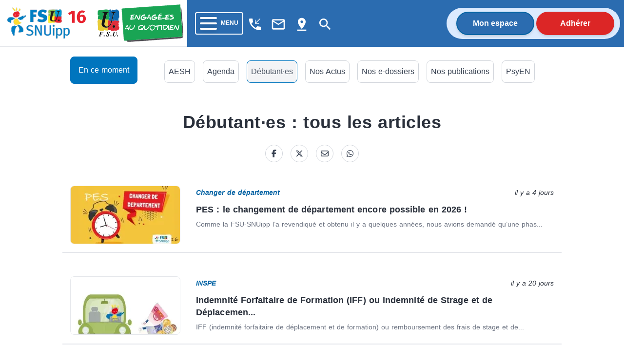

--- FILE ---
content_type: application/javascript; charset=UTF-8
request_url: https://16.snuipp.fr/_nuxt/e92b9b2.js
body_size: 4292
content:
(window.webpackJsonp=window.webpackJsonp||[]).push([[1,18,21,24],{662:function(e,t,r){var content=r(665);content.__esModule&&(content=content.default),"string"==typeof content&&(content=[[e.i,content,""]]),content.locals&&(e.exports=content.locals);(0,r(22).default)("843dd50e",content,!0,{sourceMap:!1})},663:function(e,t,r){"use strict";r.r(t);r(52),r(17),r(15),r(18),r(11),r(27),r(19),r(28);var n=r(6),o=r(9);function l(object,e){var t=Object.keys(object);if(Object.getOwnPropertySymbols){var r=Object.getOwnPropertySymbols(object);e&&(r=r.filter((function(e){return Object.getOwnPropertyDescriptor(object,e).enumerable}))),t.push.apply(t,r)}return t}function c(e){for(var i=1;i<arguments.length;i++){var source=null!=arguments[i]?arguments[i]:{};i%2?l(Object(source),!0).forEach((function(t){Object(n.a)(e,t,source[t])})):Object.getOwnPropertyDescriptors?Object.defineProperties(e,Object.getOwnPropertyDescriptors(source)):l(Object(source)).forEach((function(t){Object.defineProperty(e,t,Object.getOwnPropertyDescriptor(source,t))}))}return e}var d={props:{item:{type:Object,required:!0},bordelStyle:{type:Boolean,required:!1,default:!1}},computed:c(c({},Object(o.b)({screenSize:"getScreenSizeWidth"})),{},{getNumberCharacterTitle:function(){return this.item.title.length>100?this.item.title.slice(0,100)+"...":this.item.title},getNumberCharacterDescription:function(){var data=this.item;return void 0!==data.descriptif&&(data.subtitle=data.descriptif),data.subtitle.length>200&&!this.menu?data.subtitle.slice(0,200)+"...":data.subtitle.length>100&&this.menu?data.subtitle.slice(0,100)+"...":data.subtitle}})},f=(r(664),r(2)),component=Object(f.a)(d,(function(){var e=this,t=e._self._c;return t("nuxt-link",{staticClass:"flex flex-row-reverse w-full px-2 py-4 transition duration-150 ease-in-out md:flex-row md:p-4",class:e.bordelStyle?"border-b-2 my-3 lg:my-4 bg-white":"lg:rounded-lg",attrs:{to:"/article/"+e.item.slug}},[t("div",{staticClass:"flex-shrink-0 ratio91"},[t("AtomsImg",{staticClass:"md:border",attrs:{url:e.$media.getSrcMedia(e.item,e.$store.state.screenSize.width,"card",e.$store.state.userAgent),"format-img":"News"}})],1),e._v(" "),t("div",{staticClass:"flex-1 min-w-0 px-2 lg:px-0 sm:ml-8 md:ml-4 xl:ml-8"},[e.screenSize>=768?t("div",[t("div",{staticClass:"flex justify-between mb-2 text-sm italic",staticStyle:{color:"#e40045"}},[void 0!==e.item.rubrique?t("AtomsTitle",{staticClass:"py-1 font-medium bg-transparent",class:e.bordelStyle?"text-blue-780":"text-blue-snuipp",attrs:{size:"neutre",title:e.$text.prepareTextToDisplay(e.$coloredHook.regexColorBrakets(e.item.rubrique.title)),textalign:"text-left"}}):e._e(),e._v(" "),t("span",{staticClass:"mt-1 font-light",staticStyle:{color:"#2a303b"}},[e._v("\n          "+e._s(e.$time.getTimeFromNow(e.item.updated))+"\n        ")])],1)]):e._e(),e._v(" "),t("AtomsTitle",{staticClass:"text-lg",attrs:{size:"news",title:e.item.title.length>80?e.item.title.slice(0,80)+"...":e.item.title,textalign:"text-left",redirect:e.item.redirect.to}}),e._v(" "),e.screenSize>=768&&void 0!==e.item.subtitle?t("p",{staticClass:"pr-1 mt-1 text-sm text-gray-500 lg:pr-0"},[e._v("\n      "+e._s(e.$text.prepareTextToDisplay(e.$coloredHook.regexColorBrakets(e.item.subtitle.length>100?e.item.subtitle.slice(0,100)+"...":e.item.subtitle)))+"\n    ")]):e._e(),e._v(" "),e.screenSize>=768&&void 0!==e.item.descriptif?t("p",{staticClass:"pr-1 mt-1 text-sm text-gray-500 lg:pr-0"},[e._v("\n      "+e._s(e.$text.prepareTextToDisplay(e.$coloredHook.regexColorBrakets(e.item.descriptif.length>100?e.item.descriptif.slice(0,100)+"...":e.item.descriptif)))+"\n    ")]):e._e()],1)])}),[],!1,null,null,null);t.default=component.exports;installComponents(component,{AtomsImg:r(204).default,AtomsTitle:r(62).default})},664:function(e,t,r){"use strict";r(662)},665:function(e,t,r){var n=r(21)((function(i){return i[1]}));n.push([e.i,"@media screen and (max-width:768px){.ratio91{height:62.82722513089005px;width:120px}}",""]),n.locals={},e.exports=n},681:function(e,t,r){var content=r(704);content.__esModule&&(content=content.default),"string"==typeof content&&(content=[[e.i,content,""]]),content.locals&&(e.exports=content.locals);(0,r(22).default)("4de5e44e",content,!0,{sourceMap:!1})},685:function(e,t,r){"use strict";r.r(t);r(25),r(150),r(17),r(15),r(18),r(11),r(27),r(19),r(28);var n=r(6),o=r(9);function l(object,e){var t=Object.keys(object);if(Object.getOwnPropertySymbols){var r=Object.getOwnPropertySymbols(object);e&&(r=r.filter((function(e){return Object.getOwnPropertyDescriptor(object,e).enumerable}))),t.push.apply(t,r)}return t}var c={props:{content:{type:String,required:!1,default:"Partagez vos expériences, désaccords, réflexions ou actions de résistance. Défendons ensemble notre métier."},sharing:{type:Object,required:!0},networks:{type:Array,required:!0},classdiv:{type:String,default:"flex flex-no-wrap py-3 mb-2",required:!1},search:{type:Boolean,required:!1,default:!1}},computed:function(e){for(var i=1;i<arguments.length;i++){var source=null!=arguments[i]?arguments[i]:{};i%2?l(Object(source),!0).forEach((function(t){Object(n.a)(e,t,source[t])})):Object.getOwnPropertyDescriptors?Object.defineProperties(e,Object.getOwnPropertyDescriptors(source)):l(Object(source)).forEach((function(t){Object.defineProperty(e,t,Object.getOwnPropertyDescriptor(source,t))}))}return e}({},Object(o.b)({config:"getConfig"}))},d=c,f=r(2),component=Object(f.a)(d,(function(){var e=this,t=e._self._c;return t("div",{},[t("div",{staticClass:"flex"},e._l(e.networks,(function(r){return t("ShareNetwork",{key:r.network,staticClass:"flex items-center justify-center mx-1 font-semibold border border-gray-300 text-gray-700 rounded-full cursor-pointer w-9 h-9 md:mx-2",class:"facebook"===r.network?"hover:border-blue-facebook hover:text-blue-facebook":"twitter"===r.network?"hover:border-blue-twitter hover:text-blue-twitter":"email"===r.network?"hover:border-yellow-envelop hover:text-yellow-envelop":"email"===r.network?"hover:border-purple-500 hover:text-purple-600":"hover:border-green-whatsapp hover:text-green-whatsapp",attrs:{network:r.network,url:e.sharing.url,title:e.sharing.title,description:e.sharing.title,quote:e.sharing.title,hashtags:"","twitter-user":e.config.tw_account}},[t("i",{class:!0===e.search?r.icon+" fa-sm":r.icon+""})])})),1)])}),[],!1,null,null,null);t.default=component.exports},703:function(e,t,r){"use strict";r(681)},704:function(e,t,r){var n=r(21)((function(i){return i[1]}));n.push([e.i,'.button{box-sizing:border-box;display:block;height:55px;position:relative;text-align:center;-webkit-text-decoration:none;text-decoration:none}.button.border{border:1px solid #2b6cb0}.button.border:hover{background:#2b6cb0;color:#fff}.button.ribbon-outset.border:before{background:#fff;border-right:2px solid #2b6cb0;border-top:2px solid #2b6cb0;box-sizing:border-box;content:" ";height:43px;margin-top:-40px;pointer-events:none;position:absolute;right:-46px;top:50%;transform:rotate(57.5deg) skew(30deg);transform-origin:0 0;width:43px}.button.ribbon-outset.border:hover:before{background:#2b6cb0}ol li{padding-bottom:.2rem;padding-top:.2rem;position:relative;z-index:1}ol li a{-webkit-text-decoration:none;text-decoration:none}.hidedTags{height:50px;transition:height .5s;transition-timing-function:linear}',""]),n.locals={},e.exports=n},724:function(e,t,r){"use strict";r.r(t);r(17),r(15),r(18),r(11),r(27),r(19),r(28);var n=r(6),o=r(9);function l(object,e){var t=Object.keys(object);if(Object.getOwnPropertySymbols){var r=Object.getOwnPropertySymbols(object);e&&(r=r.filter((function(e){return Object.getOwnPropertyDescriptor(object,e).enumerable}))),t.push.apply(t,r)}return t}function c(e){for(var i=1;i<arguments.length;i++){var source=null!=arguments[i]?arguments[i]:{};i%2?l(Object(source),!0).forEach((function(t){Object(n.a)(e,t,source[t])})):Object.getOwnPropertyDescriptors?Object.defineProperties(e,Object.getOwnPropertyDescriptors(source)):l(Object(source)).forEach((function(t){Object.defineProperty(e,t,Object.getOwnPropertyDescriptor(source,t))}))}return e}var d={props:{moments:{type:Array,required:!0},getTags:{type:Array,required:!0},titreDuTag:{type:String,required:!1,default:"One"},tag:{type:Boolean,required:!1,default:!0},tags:{type:Array,required:!1,default:function(){return[]}},selectedMoment:{type:Object,required:!1,default:function(){return{}}},networks:{type:Array,required:!0}},computed:c(c({},Object(o.b)({config:"getConfig"})),{},{getDataToShare:function(){return{url:this.config.url_frontend+this.$nuxt.$route.path,title:this.selectedMoment.title+" : tous les articles"}}})},f=r(2),component=Object(f.a)(d,(function(){var e=this,t=e._self._c;return t("div",[t("div",{staticClass:"w-full"},[t("div",{staticClass:"hidden lg:block mt-22 lg:mt-22"},[t("MoleculesMomentsOnDesktop",{staticClass:"py-6",attrs:{tags:e.moments,tag:e.tag,"selected-moment-id":void 0!==e.selectedMoment.id?e.selectedMoment.id:0}})],1),e._v(" "),t("div",["tag"===e.titreDuTag&&void 0!==e.selectedMoment.title?t("AtomsTitle",{staticClass:"mt-6 lg:mt-0",attrs:{title:e.selectedMoment.title+" : tous les articles",size:"rubrique",textalign:"text-center"}}):t("AtomsTitle",{attrs:{title:"Les autres articles du moment",size:"article",textalign:"text-center"}})],1),e._v(" "),t("div",{staticClass:"container flex justify-center w-full mx-auto"},[t("client-only",[t("MoleculesSocialSharing",{staticClass:"mb-4",attrs:{networks:e.networks,sharing:e.getDataToShare}})],1)],1),e._v(" "),t("div",{staticClass:"grid max-w-lg mx-auto md:max-w-2xl lg:max-w-3xl xl:max-w-5xl"},e._l(e.getTags,(function(e){return t("MoleculesNewsItemsCard",{key:e.id,attrs:{item:e,"bordel-style":!0}})})),1)])])}),[],!1,null,null,null);t.default=component.exports;installComponents(component,{MoleculesMomentsOnDesktop:r(725).default,AtomsTitle:r(62).default,MoleculesSocialSharing:r(685).default,MoleculesNewsItemsCard:r(663).default})},725:function(e,t,r){"use strict";r.r(t);r(17),r(15),r(27),r(19),r(28);var n=r(5),o=r(6),l=(r(36),r(76),r(63),r(18),r(11),r(9));function c(object,e){var t=Object.keys(object);if(Object.getOwnPropertySymbols){var r=Object.getOwnPropertySymbols(object);e&&(r=r.filter((function(e){return Object.getOwnPropertyDescriptor(object,e).enumerable}))),t.push.apply(t,r)}return t}var d={components:{},props:{tags:{type:Array,required:!0},tag:{type:Boolean,required:!1,default:!1},selectedMomentId:{type:Number,required:!1,default:0}},data:function(){return{mover:!0,expended:64,unite:"px",align:!0,onMobile:!0,largeur:0,visible:!1}},computed:function(e){for(var i=1;i<arguments.length;i++){var source=null!=arguments[i]?arguments[i]:{};i%2?c(Object(source),!0).forEach((function(t){Object(o.a)(e,t,source[t])})):Object.getOwnPropertyDescriptors?Object.defineProperties(e,Object.getOwnPropertyDescriptors(source)):c(Object(source)).forEach((function(t){Object.defineProperty(e,t,Object.getOwnPropertyDescriptor(source,t))}))}return e}({},Object(l.b)({getScreenSizeWidth:"getScreenSizeWidth"})),beforeDestroy:function(){window.removeEventListener("resize",this.size)},mounted:function(){this.largeur=window.innerWidth||document.documentElement.clientWidth,this.$store.commit("setScreenSizeWidth",this.largeur),window.addEventListener("resize",this.size);var e=this;setTimeout(Object(n.a)(regeneratorRuntime.mark((function t(){return regeneratorRuntime.wrap((function(t){for(;;)switch(t.prev=t.next){case 0:return e.showButton(),t.next=3,e.checkIfElementSelectedIsVisible();case 3:case"end":return t.stop()}}),t)}))),10)},methods:{size:function(){this.largeur=window.innerWidth||document.documentElement.clientWidth,this.getScreenSizeWidth>=1024&&this.showButton()},showButton:function(){void 0!==this.$refs.menu_moments&&this.$refs.menu_moments.clientHeight>70?this.visible=!0:this.visible=!1},moover:function(){void 0!==this.$refs.menu_moments&&this.$refs.menu_moments.clientHeight>70&&(this.expended=this.$refs.menu_moments.clientHeight),this.mover=!this.mover;var e=this;setTimeout((function(){e.align=!e.align}),280)},remoover:function(){this.expended=70,this.mover=!this.mover,this.align=!this.align},checkIfElementSelectedIsVisible:function(){var e=this;return Object(n.a)(regeneratorRuntime.mark((function t(){var r,n,o,l;return regeneratorRuntime.wrap((function(t){for(;;)switch(t.prev=t.next){case 0:if(r=e.$refs.tagElement.filter.call(document.getElementsByClassName("elementHidded"),(function(t){return!e.isVisible(t)})),!(e.tags.length>=0)){t.next=7;break}return l=e.tags,t.next=5,l.filter((function(t){return t.id===e.selectedMomentId}));case 5:(n=t.sent).length>=0&&n[0]&&""!==n[0].title&&null!==n[0].title&&(o=n[0].title);case 7:if(!(r.length>=0&&n.length>=0&&e.visible)){t.next=10;break}return t.next=10,r.filter((function(t){return t.innerText===o&&e.moover(),t.innerText===o}));case 10:case"end":return t.stop()}}),t)})))()},isVisible:function(element){var e=this.getOffset(element);return document.elementFromPoint(e.x,e.y)===element},getOffset:function(e){for(var t=0,r=0;e&&!isNaN(e.offsetLeft)&&!isNaN(e.offsetTop);)t+=e.offsetLeft-e.scrollLeft,r+=e.offsetTop-e.scrollTop,e=e.offsetParent;return{y:r,x:t}}}},f=d,m=(r(703),r(2)),component=Object(m.a)(f,(function(){var e=this,t=e._self._c;return e.tags.length>=0?t("div",{staticClass:"container justify-center mx-auto lg:flex lg:mb-4 lg:pt-8 z-60"},[e._m(0),e._v(" "),t("div",{staticClass:"flex flex-wrap content-start justify-center px-0 overflow-hidden lg:w-8/12 lg:px-2",class:e.align?" hidedTags ":e.visible?"lg:border-b lg:pb-40 lg:mb-10":"",style:{height:e.expended+e.unite}},[t("ul",{ref:"menu_moments"},e._l(e.tags,(function(r){return t("li",{key:r.id,ref:"tagElement",refInFor:!0,staticClass:"inline-block elementHidded"},[t("nuxt-link",{staticClass:"inline-block px-2 py-3 mx-1 my-3 font-medium rounded-lg md:mx-2 lg:py-2.5 lg:w-auto",class:r.id===e.selectedMomentId?"border border-blue-snuipp text-gray-600 bg-gray-100 cursor-not-allowed":"border-gray-500 text-gray-700 lg:border lg:border-gray-300 hover:border-transparent hover:bg-gray-100 hover:text-gray-600",attrs:{id:"elementTag",to:"/moment/"+r.id+"/"+r.slug}},[e._v("\n          "+e._s(r.title)+"\n        ")])],1)})),0)]),e._v(" "),e.visible?t("div",{staticClass:"flex-wrap content-center justify-start hidden w-1/12 pt-1 lg:flex lg:h-16"},[e.mover?t("div",{staticClass:"flex justify-center w-full px-2 py-2 my-2 font-semibold border-b-2 cursor-pointer text-blue-780 xl:px-4 tagsHided hover:border-blue-750",on:{click:e.moover}},[e._v("\n      Voir plus\n    ")]):t("div",{staticClass:"flex justify-center w-full px-4 py-2 my-2 font-semibold text-red-700 bg-transparent border-b-2 border-red-600 cursor-pointer animated flipInX faster tagsHided",on:{click:e.remoover}},[e._v("\n      Réduire\n    ")])]):e._e()]):e._e()}),[function(){var e=this._self._c;return e("div",{staticClass:"flex content-center justify-center pt-1 cursor-default"},[e("div",{staticClass:"flex items-center px-4 font-medium text-white border rounded-lg h-14 border-blue-snuipp bg-blue-snuipp md:mx-2 lg:w-auto"},[this._v("\n      En ce moment\n    ")])])}],!1,null,null,null);t.default=component.exports}}]);

--- FILE ---
content_type: image/svg+xml
request_url: https://16.snuipp.fr/_nuxt/img/logo_FSU.b83ebed.svg
body_size: 7078
content:
<svg xmlns="http://www.w3.org/2000/svg" viewBox="0 0 200.39 87.26"><defs><style>.cls-1{fill:#19a554;}.cls-2{fill:#0e68af;}.cls-3{fill:#df2e3a;}.cls-4{fill:#e8cc37;}.cls-5{fill:#121313;}.cls-6{fill:#4f4d53;}</style></defs><g id="Calque_2" data-name="Calque 2"><g id="Calque_1-2" data-name="Calque 1"><path class="cls-1" d="M56.31,11.79c0-2.28,0-2.28,2.33-2.4.27,0,.54-.06.82-.09l3.13-.2.68,0L63.78,9a.35.35,0,0,0,.48-.05l.72,0h.71l.26,0a44.14,44.14,0,0,0,5.5-.43l1,0A38.32,38.32,0,0,0,78.16,8l1.19,0a52.32,52.32,0,0,0,6-.45l.72,0h.48a42.62,42.62,0,0,0,5-.41L93,7,100,6.48h.27A38.45,38.45,0,0,0,105.48,6l1.2,0h.49c4.23-.27,8.47-.46,12.69-.93l.49,0h.23l.26,0c1.54-.08,3.09-.08,4.61-.28,1.33-.18,2.7,0,4-.38l1.2,0,.12,0,.11,0c2.74-.18,5.49-.34,8.23-.53,6.27-.44,12.54-.91,18.82-1.35,5.12-.36,10.25-.68,15.37-1L192.12.07c.44,0,1-.24,1.34.23l0,1.66a1.56,1.56,0,0,0,.16,1l0,.66,0,.7v1c-.15.67.24,1.28.24,1.93s-.07,1.28,0,1.91q.45,5.79.95,11.59c.47,5.33.63,10.69,1.15,16,.45,4.62.69,9.25,1,13.88.19,2.9.27,5.82.57,8.7.51,4.94.55,9.9,1.12,14.83.09.76-.18,1-1,1.08-9.46.7-18.93,1.3-28.39,2-5.31.4-10.64.76-16,1.06-5.78.33-11.55.77-17.31,1.2q-7.58.58-15.14,1.1c-5.69.39-11.38.76-17.07,1.16S92.62,82.66,87,83c-5.45.36-10.9.8-16.36,1.07a8.18,8.18,0,0,0-3,.41l-2.09,0h-1l-.25,0a4.94,4.94,0,0,0-2.13.19c-.42,0-.49-.3-.5-.65a5.18,5.18,0,0,0-.24-1.75c-.24-3.61-.46-7.22-.71-10.83q-.63-9.18-1.3-18.34-.78-10.95-1.58-21.9c-.4-5.4-.82-10.79-1.23-16.18A22,22,0,0,0,56.31,11.79ZM178.12,57.51a6.13,6.13,0,0,0-4.31-.9c-1.07.06-2.14.17-3.23.25a1.43,1.43,0,0,1,1.1-1.68c1.21-.33,2.42-.71,3.64-1,.62-.16,1.08-.59,1-1.12s-.76-.72-1.34-.68c-.84.06-1.67.15-2.5.19-.28,0-.7.25-.83-.17a.81.81,0,0,1,.5-1c.29-.13.57-.27.87-.38,1.48-.55,3-1.12,4.45-1.62.52-.18.9-.51.93-.95s-.59-.17-.87-.43-.77-.18-1.16-.11a44.46,44.46,0,0,0-6.67,1.32c-1.4.49-1.67,1.17-.8,2.39.23.33.59.62.3,1-1,1.44-.68,3.2-1.27,4.76a1.72,1.72,0,0,0,2.14,2.42,38,38,0,0,1,6.71-.89c.91-.06,1.39-.5,1.3-1.45,1.39.49,1.8.18,2.22-1.28a37.17,37.17,0,0,0,1.24-4.4,9.94,9.94,0,0,1,1.33,2.37,15.67,15.67,0,0,0,3.59,5.71,1.33,1.33,0,0,0,2.31-.63q1.17-5,2.27-9.95c.16-.71,0-1.49-.81-1.58s-1,.68-1.07,1.33a33.86,33.86,0,0,1-1.63,6.58c-.13.39-.18.84-.63,1.08a13.55,13.55,0,0,1-1.85-3.37,13.57,13.57,0,0,0-2.28-4c-.43-.44-.85-.89-1.54-.71s-.77.77-.91,1.29a28.35,28.35,0,0,1-2.08,6.21C178,56.59,178.18,57.05,178.12,57.51ZM87,33.35a3.7,3.7,0,0,0-1.8-.81,20.48,20.48,0,0,0-5,.05c-.29,0-.78.3-.89-.24a1.13,1.13,0,0,1,.38-1.08,2.19,2.19,0,0,1,.76-.34c1.28-.38,2.56-.79,3.86-1.12a1.13,1.13,0,0,0,.89-1.13c0-.5-.63-.64-1.13-.62-1,.06-2,.15-3,.21-.25,0-.62.17-.74-.13a.86.86,0,0,1,.34-1,4.92,4.92,0,0,1,1.18-.55c1.42-.59,2.93-.92,4.34-1.56a1.93,1.93,0,0,0,1.2-1.18c-.82-.14-1.48-.6-2.33-.41-2.25.48-4.58.56-6.78,1.38-1.28.47-1.67,1.26-.78,2.32a1.22,1.22,0,0,1,0,1.82,1.14,1.14,0,0,0-.36.86A7.36,7.36,0,0,1,76.64,33c-.56,2,.41,3.15,2.34,2.65a37.89,37.89,0,0,1,6.6-.87c1-.07,1.51-.43,1.44-1.46,1.44.46,1.82.15,2.28-1.36s.94-2.82,1.27-4.45a11,11,0,0,1,1.35,2.36,16.67,16.67,0,0,0,3.62,5.83A1.42,1.42,0,0,0,98,34.88q1-4.7,2.14-9.38c.2-.88.51-1.95-.64-2.16s-1.08,1-1.2,1.77a39.73,39.73,0,0,1-1.8,6.79c-.24.73-.58.66-.9.05s-.81-1.54-1.2-2.32c-.81-1.64-1.34-3.42-2.68-4.76-.4-.41-.78-.82-1.42-.69s-.81.67-1,1.22A32.12,32.12,0,0,1,87.17,32C86.92,32.41,87.13,32.89,87,33.35Zm61.15,23.92a4.9,4.9,0,0,0,.1,2,1,1,0,0,0,1.07.75c.45-.11.9-.31.87-1a34.82,34.82,0,0,1,.12-3.82c.14-1.88-.11-3.79.75-5.61.44-.93-.16-1.61-1.19-1.62a11.89,11.89,0,0,0-1.79,0c-3.87.51-7.74,1.07-11.62,1.58-1.18.15-2.56.95-3.3-.81,0-.09-.2-.12-.3-.19a7.71,7.71,0,0,0-4.16-1.21A5.66,5.66,0,0,0,123,50.22a7.35,7.35,0,0,0-.94,5.3c1,4.28,4.12,7.22,8.74,4.22a8.83,8.83,0,0,0,3.95-6.4c.07-.45-.15-1.06.71-1.12a32.1,32.1,0,0,0,3.78-.52c.86-.17,1-.05.84.85a28.5,28.5,0,0,0-.81,5.67c0,.75.17,1.47,1,1.5s.75-.81.81-1.36c.21-1.94.44-3.88.79-5.8.14-.81.44-1.29,1.32-1.38,1.62-.15,3.24-.37,4.86-.55.7-.07.51.41.48.79C148.42,53.37,148.3,55.32,148.19,57.27Zm-39.84-3.34a21,21,0,0,0,.8,3.7c.93,2.12,3.23,3.13,5,2.07a17.55,17.55,0,0,0,5.15-4.4,10.21,10.21,0,0,0,2.31-5.78c0-.66-.2-1.34-.89-1.33s-.89.72-.85,1.36a3.55,3.55,0,0,1-.28,1.86,11.31,11.31,0,0,1-5.35,5.44c-2.46,1.15-3.82.25-3.93-2.49a5.78,5.78,0,0,1,.83-3.77,1.15,1.15,0,0,0-.35-1.76c-.73-.37-1,.41-1.3.87a3.64,3.64,0,0,0-.42,1.11c-.22.86-.41,1.73-.69,2.92a5.64,5.64,0,0,1-.2-.86,4.53,4.53,0,0,0-4.92-4.82,17.76,17.76,0,0,0-4.62,1.14,5.77,5.77,0,0,0-4,4.19,5.63,5.63,0,0,0,3,6.46,6.1,6.1,0,0,0,5.18-.52c.7-.34,1.35-.87,2.09,0a.79.79,0,0,0,1,0,.73.73,0,0,0,.1-1.07c-.33-.53-.15-.78.28-1.17A7.52,7.52,0,0,0,108.35,53.93Zm3.31-22.54c-2.14,1.43-4.39,2.53-7,2.13-1.31-.2-1.78-1.19-1.42-2.51.82-3,3.82-4.66,6.56-4.88,1.17-.1,1.64-.56,1.41-1.61a1.81,1.81,0,0,0-2.27-1.39A13.23,13.23,0,0,0,104.5,25c-2.38,1.69-3.91,3.9-3.79,6.92a4.47,4.47,0,0,0,4.59,4.57,13,13,0,0,0,9-4,1.6,1.6,0,0,0,0-2.51,3.9,3.9,0,0,0-2.6-1.34c-1.67-.06-3.35,0-5,.05-.38,0-.73.06-.83.51a2.18,2.18,0,0,0,.25,1.93c.46.63,1,.34,1.52.27A10.07,10.07,0,0,1,111.66,31.39Zm25.26,0c-2.06,1.45-4.27,2.48-6.86,2.15-1.44-.18-1.91-1.17-1.5-2.64.82-3,4-4.62,6.51-4.78,1.31-.08,1.7-.55,1.34-1.82a1.79,1.79,0,0,0-2.28-1.14,15.78,15.78,0,0,0-3.25,1.19c-3,1.66-5,4.07-4.83,7.75A4.74,4.74,0,0,0,131,36.44a13.69,13.69,0,0,0,8.23-3.61c1.46-1.31,1.42-2.45-.24-3.54a4.14,4.14,0,0,0-2.46-.78c-1.32,0-2.64,0-3.95.07s-1.58.39-1.42,1.6c.14,1,.7,1.39,1.76,1.18A9.61,9.61,0,0,1,136.92,31.39Zm23.75,1.19a1.51,1.51,0,0,1,1.24-1.68c1.3-.33,2.57-.78,3.86-1.11a1.07,1.07,0,0,0,.81-1.16c0-.43-.58-.59-1.05-.57-.91.06-1.83.16-2.74.18-.34,0-.88.34-1-.23a.87.87,0,0,1,.65-1c.3-.1.57-.27.87-.38,1.52-.56,3-1.14,4.58-1.65a1.14,1.14,0,0,0,.83-.88c.08-.53-.55-.23-.81-.44a1.72,1.72,0,0,0-1.5-.14,44.54,44.54,0,0,0-6.67,1.35c-1.37.48-1.65,1.21-.75,2.42.23.31.66.57.35,1-1.08,1.49-.73,3.34-1.32,5s.47,2.86,2.25,2.43a39.54,39.54,0,0,1,6.84-.89c.66-.05,1.19-.3,1.26-1s-.51-1-1.05-1.09a11.31,11.31,0,0,0-3.67-.27A12.79,12.79,0,0,1,160.67,32.58Zm-9.35-8.11a4.16,4.16,0,0,0-2.14-.48,44.67,44.67,0,0,0-6.57,1.31c-1.35.48-1.67,1.19-.78,2.3a1.12,1.12,0,0,1,.06,1.58,1.42,1.42,0,0,0-.41,1,7.8,7.8,0,0,1-.58,3c-.51,1.8.39,2.95,2.16,2.5a41.36,41.36,0,0,1,6.25-.85c.72-.07,1.45-.08,1.48-1s-.77-1-1.43-1.14a17.82,17.82,0,0,0-5,0c-.3,0-.69.24-.84-.16a1,1,0,0,1,.25-1,1.66,1.66,0,0,1,.71-.4c1.1-.34,2.21-.64,3.31-1,.68-.19,1.47-.45,1.3-1.27s-1-.65-1.61-.58-1.35.14-2,.16c-.31,0-.79.27-.91-.22s.21-.81.67-1c.93-.33,1.88-.62,2.78-1C149.11,25.83,150.49,25.8,151.32,24.47Zm2.6,26.23c0,3-.2,5.78.4,8.51a1.24,1.24,0,0,0,1.59,1.09,11,11,0,0,0,3-1.35,11.66,11.66,0,0,0,4.58-4.06A4.44,4.44,0,0,0,161.31,48c-3.07-1.17-5.94-.52-8.68,1.07-.79.47-.63,1.17-.33,1.76S153.27,51.25,153.92,50.7Zm18.45-24.15a5.37,5.37,0,0,1,3.63-.69c.37.07.84.22,1.08-.23a1.07,1.07,0,0,0-.34-1.29,1.81,1.81,0,0,0-1.27-.59,13.3,13.3,0,0,0-5.37.94,1.39,1.39,0,0,0-.91,1.81,2.15,2.15,0,0,0,1.25,1.5c1.63.84,3.26,1.66,4.92,2.43.93.44.71.79,0,1.12a30.43,30.43,0,0,1-5.17,1.8c-.72.18-1.45.32-1.33,1.31s.84,1.2,1.66,1.09a14.5,14.5,0,0,0,7-2.49,2.73,2.73,0,0,0-.08-4.34,6,6,0,0,0-1.66-.93C174.62,27.53,173.5,27,172.37,26.55Zm-98,27.5a11.44,11.44,0,0,0,.67,3.58c.92,2.17,3.27,3.12,5.06,2a18.09,18.09,0,0,0,5-4.24,10.36,10.36,0,0,0,2.4-5.87c0-.66-.2-1.35-.86-1.35s-.92.72-.89,1.42a3.09,3.09,0,0,1-.08,1.18A10.26,10.26,0,0,1,79,57.24a1.76,1.76,0,0,1-2.47-1.4,6.08,6.08,0,0,1,.5-5.17,1.18,1.18,0,0,0-.34-1.85c-.68-.32-1,.42-1.29.91A11.25,11.25,0,0,0,74.41,54.05ZM120.3,23c-.48-.08-.49.49-.65.85-1.09,2.42-2.16,4.85-3.26,7.26-.22.46-.6.84-.83,1.3A1.21,1.21,0,0,0,116,34c.4.3.68,0,.9-.41a2.83,2.83,0,0,1,3.56-1.52,4.14,4.14,0,0,1,3,3.19c.19.61.48,1.4,1.26,1.08a1.24,1.24,0,0,0,.54-1.82,14.1,14.1,0,0,1-.89-2.71,30.45,30.45,0,0,0-2.69-7.73A1.69,1.69,0,0,0,120.3,23ZM73.05,60.52a1.16,1.16,0,0,0,.78-1.58c-1-2.35-1.28-4.92-2.17-7.29A18.8,18.8,0,0,0,70,48.09,1.21,1.21,0,0,0,69,47.44c-.48,0-.49.45-.63.76-.27.61-.5,1.25-.81,1.84-1.13,2.18-1.77,4.6-3.23,6.62a1.06,1.06,0,0,0,.49,1.53c.63.34.74-.31.93-.74a2.45,2.45,0,0,1,2.61-1.27,3.76,3.76,0,0,1,3.62,3.07C72.09,59.83,72.3,60.39,73.05,60.52Zm93.91-10H167c0-.16,0-.32,0-.48,0-.79-.22-1.74-1-1.81s-.85.94-.89,1.58c-.22,2.84-.39,5.69-.55,8.54a2.53,2.53,0,0,0,.14.94,1,1,0,0,0,1.07.74.92.92,0,0,0,.85-1C166.7,56.24,166.84,53.39,167,50.54ZM152.57,31c-.88-.07-1.46.08-1.41,1s.33,1.52,1.33,1.46c1.19-.07,2.38-.18,3.57-.3.56-.06,1.36,0,1.25-.86s-.49-1.55-1.58-1.34A7.53,7.53,0,0,1,152.57,31Zm-8.43-6.63a3,3,0,0,0,.71-.25A41.81,41.81,0,0,1,148.72,22c.33-.18.85-.41.64-.82a.87.87,0,0,0-1.31-.35c-1.42.81-2.89,1.53-4.32,2.3-.3.16-.73.3-.65.75S143.74,24.17,144.14,24.38Z"/><path class="cls-2" d="M26.5,13.5c.92-2,2.83-1.59,4.45-1.83.86-.12.88.55,1,1.18.06.43-.42,1.15.39,1.25a1.28,1.28,0,0,0,1.52-.8,1.44,1.44,0,0,1,2.33-.58,7.64,7.64,0,0,0,4.68-.08,7,7,0,0,1,7.51.4c.06.05.14.11.16.18.5,1.76,1.93,3.16,1.89,5.14s-.1,4.22,0,6.32a34.91,34.91,0,0,1,.18,5.21c0,.51,0,1-.7,1-.32,0-.52.18-.53.52,0,2-.57,3.94-.4,5.94-.1.42.37,1.24-.57,1.08-2.24-.36-4.52-.24-6.75-.76a1,1,0,0,1-.91-.87c-.21-.67,0-1.46-.69-2.33,0,.74,0,1.17,0,1.59a8.27,8.27,0,0,1-.17,1.3c-.19.8-1.51,1.69-2,1.28-1.14-.88-2.07-.44-3,.2-.37.24-.69.06-1,0,1.27-5.13,2.49-10.27,3.82-15.38.62-2.37,1.76-4.38,4.55-4.76.42,0,.52-.37.51-.69s-.4-.29-.64-.29l-9.1,0c-.44,0-.8,0-.81.61s.51.36.77.38c2.25.2,3.37,1.54,3,3.78-.16,1-.41,2-.66,3C34.12,30,33,34.39,31.88,38.81c-1.81.19-3-1.31-4.7-1.57-.34-.06-.47-.38-.54-.7.71-.16.8-.65.75-1.27a10.38,10.38,0,0,1,.1-3c.38-1.71.65-3.59-.65-5.1-1.17-1.35-.89-2.83-.36-4.19.75-1.93.88-1.88-.67-3.32a1.63,1.63,0,0,1-.52-.78c.62-.14,1.42.06,1.6-.88.59-.09.75-.46.7-1a15.29,15.29,0,0,1-.21-2.33C27.41,13.92,27.06,13.66,26.5,13.5Z"/><path class="cls-3" d="M33.78,38.88c.34.06.66.24,1,0,1-.64,1.89-1.08,3-.2.52.41,1.84-.48,2-1.28A8.27,8.27,0,0,0,40,36.1c0-.42,0-.85,0-1.59.73.87.48,1.66.69,2.33a1,1,0,0,0,.91.87c2.23.52,4.51.4,6.75.76.94.16.47-.66.57-1.08.08.13.14.34.26.37,2.31.77,1.05,2.84,1.47,4.27.18.62-.86.55-1.43.64-.34,0-.91-.34-.94.32s-.17,1.14.6,1.49c1.18.54,1.16,1.08.79,2.27-.51,1.66-1.07,3.31.15,5.08.39.55,1.3,1.16,1.08,2.13a17.28,17.28,0,0,1-1.43,4.77c-.4.71-1.38.61-2,1.06A7.34,7.34,0,0,1,42,61.15c-3.1-.29-6.21.18-9.32.22-.73,0-1.48.09-1.61-.94a.38.38,0,0,0-.41-.35c-2.24.09-4.42-.61-6.65-.58-.25-.18-.11-.4-.09-.63.19-1.79.35-3.58.52-5.37,3.68-1.37,5.76-4.22,7.21-7.69A61.68,61.68,0,0,0,33.78,38.88ZM41,51.56a2.92,2.92,0,0,0-2.86-2.92,2.87,2.87,0,0,0-2.93,2.82,2.81,2.81,0,0,0,2.89,3A2.87,2.87,0,0,0,41,51.56Z"/><path class="cls-1" d="M26.5,13.5c.56.16.91.42.88,1.12A15.29,15.29,0,0,0,27.59,17c.05.55-.11.92-.7,1-.14-.07-.27-.2-.41-.2l-14.35,0c-.5,0-.78.2-.81.65s.44.33.71.38c2.58.47,3.23,1.11,2.78,3.28-1,4.55-2.08,9.05-3.33,13.53-1.13-.56-2-.45-2.28.47s-1.13.81-1.75.82c-.78,0-.49-.79-.48-1.23,0-.88-.28-1.2-1.19-1.14a24.49,24.49,0,0,0-3.09.3c-2-.1-2-.1-1.75-2.17.18-1.54.4-3.08.54-4.62a1.11,1.11,0,0,1,1.11-1.13,16.46,16.46,0,0,1,3-.26,5.38,5.38,0,0,0-2.81-.74C.72,25.71.23,25,.71,23a2,2,0,0,0-.2-1.92,1,1,0,0,1-.1-1.12A2.59,2.59,0,0,0,.5,18.52C.34,17.27.25,16.1,1.55,15.25c.56-.36.53-1.22.69-1.87s.51-.87,1.25-.86A58.45,58.45,0,0,0,13,12.36a43.43,43.43,0,0,1,7.09-.55c1.54,0,3.07.3,4.62.26C25.67,12.05,25.88,13.06,26.5,13.5Z"/><path class="cls-4" d="M2.69,34.8a24.49,24.49,0,0,1,3.09-.3c.91-.06,1.2.26,1.19,1.14,0,.44-.3,1.23.48,1.23.62,0,1.42.15,1.75-.82s1.15-1,2.28-.47C11,38.35,10.1,41,9.69,43.83a8.61,8.61,0,0,0,5,9.34,13.85,13.85,0,0,0,9.7.33c-.17,1.79-.33,3.58-.52,5.37,0,.23-.16.45.09.63.3,1.71.3,1.65-1.38,1.51-1.87-.15-3.72-.44-5.57-.66-.69-.09-1-.33-1-1a7.7,7.7,0,0,0-.53-2.45c-.14.9-.31,1.8-.41,2.71a1.77,1.77,0,0,1-2.23,1.7,11.07,11.07,0,0,0-2.94.12c-1.51.11-3.45.54-4.61-.28s-2.17-.67-3.23-1c-.69-.22-1-.41-.94-1.28a49.12,49.12,0,0,0-.3-9.64C.39,46.09.73,43,.07,39.9c-.38-1.75.86-3,2.07-4.06A1.24,1.24,0,0,0,2.69,34.8Z"/><path class="cls-5" d="M20.68,70.68c.55.37.39.82.51,1.18a2.71,2.71,0,0,0,2,2,1.71,1.71,0,0,0,1.74-.52,1.57,1.57,0,0,0,.33-1.66,3.82,3.82,0,0,0-.91-1.38c-.45-.5-.93-1-1.37-1.5a2.76,2.76,0,0,1-.49-3.3A3.08,3.08,0,0,1,25.58,64a5.22,5.22,0,0,1,1.41.25,1.53,1.53,0,0,0,1.91-.37,15.9,15.9,0,0,1-.65,3.48c-.53-.05-.36-.46-.44-.72a2.58,2.58,0,0,0-1.44-1.79,1.34,1.34,0,0,0-1.55.23,1.37,1.37,0,0,0-.46,1.6,4.24,4.24,0,0,0,1,1.47c.46.5,1,.94,1.41,1.46a2.91,2.91,0,0,1-1.82,4.89,6.79,6.79,0,0,1-2.73-.11,3.08,3.08,0,0,0-2.44.32Z"/><path class="cls-5" d="M36.55,64.25h4.84c-1.36.32-1.64,1.43-1.94,2.54-.39,1.41-.86,2.81-1.21,4.24-.22.92-.47,1.92.67,2.52A2.67,2.67,0,0,0,42,72.91a4.84,4.84,0,0,0,1-1.9l1.35-4.57c.28-.94.49-1.86-.9-2.16h3.28c-1.3.43-1.59,1.53-1.9,2.65-.46,1.64-.9,3.3-1.5,4.9a4.28,4.28,0,0,1-5.9,2.44,2.27,2.27,0,0,1-1.5-2.76c.4-1.7.89-3.38,1.4-5.05C37.55,65.53,37.83,64.68,36.55,64.25Z"/><path class="cls-5" d="M2.91,74.23c1-.12,1.32-.91,1.56-1.74.61-2.09,1.19-4.2,1.83-6.29.27-.87.34-1.57-.77-1.91h8.23L13,67.15c-.44-.86-.34-1.72-1.16-2.05a7.07,7.07,0,0,0-2.23-.24.68.68,0,0,0-.84.6c-.2.85-.46,1.68-.74,2.51-.15.47-.08.6.46.61a3,3,0,0,0,2.71-1.49,22.71,22.71,0,0,1-1.06,4.3c-.17-1.33-.39-2.21-1.66-2.17-.56,0-.88.1-1,.69-.2.89-.46,1.77-.73,2.64s-.14,1.5.94,1.68Z"/><path class="cls-5" d="M46.67,74.57a1.17,1.17,0,0,1-1.27-1.19,1.15,1.15,0,0,1,1.26-1.27,1.13,1.13,0,0,1,1.22,1.18A1.16,1.16,0,0,1,46.67,74.57Z"/><path class="cls-5" d="M31.45,74.58c-.79,0-1.25-.4-1.27-1.17a1.12,1.12,0,0,1,1.21-1.3,1.24,1.24,0,0,1,.06,2.47Z"/><path class="cls-5" d="M16.84,73.26c0,.84-.45,1.3-1.25,1.3a1.1,1.1,0,0,1-1.21-1.17,1.14,1.14,0,0,1,1.23-1.28A1.15,1.15,0,0,1,16.84,73.26Z"/><path class="cls-6" d="M67.6,84.52a8.18,8.18,0,0,1,3-.41C76.08,83.84,81.53,83.4,87,83c5.64-.38,11.28-.82,16.92-1.23S115.28,81,121,80.65q7.57-.51,15.14-1.1c5.76-.43,11.53-.87,17.31-1.2,5.32-.3,10.65-.66,16-1.06,9.46-.72,18.93-1.32,28.39-2,.78-.06,1-.32,1-1.08-.57-4.93-.61-9.89-1.12-14.83-.3-2.88-.38-5.8-.57-8.7-.31-4.63-.55-9.26-1-13.88-.52-5.33-.68-10.69-1.15-16q-.51-5.79-.95-11.59c0-.63,0-1.27,0-1.91.47.1.68.48.92.84a8,8,0,0,1,1.34,4.41c-.06,3.85.85,7.64.58,11.48a3.35,3.35,0,0,0,0,1,36.19,36.19,0,0,1,.94,8.61,20.4,20.4,0,0,0,.37,3.72c.37,2.06.11,4.21.52,6.33.45,2.34-.16,4.76.45,7.18.48,1.9.17,4,.48,6,.52,3.3,0,6.67.45,10a27.08,27.08,0,0,1,.13,7.74,3.46,3.46,0,0,1-.37,1.56c-1.49,2.33-4,2.44-6.28,2.89-2.1.41-4.28,0-6.47.42-2.63.54-5.41-.1-8.13.53-1.86.43-3.81.07-5.76.42-2.52.46-5.17.1-7.77.56-2,.35-4,.09-6.11.38-2.66.36-5.42.32-8.13.6-1.91.2-3.81,0-5.76.38-2.4.47-4.94,0-7.41.55-1.8.36-3.64,0-5.52.41s-4.13.08-6.22.52-4.36-.09-6.59.45c-2,.49-4.12.06-6.22.49-2.37.49-4.84-.09-7.3.48-2.16.5-4.44,0-6.71.46-2.8.54-5.73-.15-8.61.52-2,.46-4,0-6.11.42-2.6.49-5.34,0-8,.54-1.42.28-3-.11-4.41.09C69.92,87.54,68.69,86.21,67.6,84.52Z"/><path class="cls-5" d="M24.43,53.5a13.85,13.85,0,0,1-9.7-.33,8.61,8.61,0,0,1-5-9.34C10.1,41,11,38.35,11.48,35.58c1.25-4.48,2.38-9,3.33-13.53.45-2.17-.2-2.81-2.78-3.28-.27-.05-.74.15-.71-.38s.31-.66.81-.65l14.35,0c.14,0,.27.13.41.2-.18.94-1,.74-1.6.88-2,.32-3,1.72-3.5,3.48-1.23,4.09-2.18,8.25-3.12,12.42a74.91,74.91,0,0,0-2.22,9.73c-.7,5,2.92,8.08,7.82,6.6A7.15,7.15,0,0,0,29,47.23a28.5,28.5,0,0,0,2.85-8.42C33,34.39,34.12,30,35.23,25.54c.25-1,.5-2,.66-3,.36-2.24-.76-3.58-3-3.78-.26,0-.78.28-.77-.38s.37-.61.81-.61l9.1,0c.24,0,.63-.14.64.29s-.09.64-.51.69c-2.79.38-3.93,2.39-4.55,4.76-1.33,5.11-2.55,10.25-3.82,15.38a61.68,61.68,0,0,1-2.14,6.93C30.19,49.28,28.11,52.13,24.43,53.5Z"/><path class="cls-1" d="M18.67,34.74c.94-4.17,1.89-8.33,3.12-12.42.53-1.76,1.5-3.16,3.5-3.48a1.63,1.63,0,0,0,.52.78c1.55,1.44,1.42,1.39.67,3.32-.53,1.36-.81,2.84.36,4.19,1.3,1.51,1,3.39.65,5.1a10.38,10.38,0,0,0-.1,3c.05.62,0,1.11-.75,1.27l-.65,0c-.06-.72-.38-1.06-1.18-1.15C22.77,35.18,20.67,35.39,18.67,34.74Z"/><path class="cls-3" d="M26,36.57l.65,0c.07.32.2.64.54.7,1.66.26,2.89,1.76,4.7,1.57A28.5,28.5,0,0,1,29,47.23a7.15,7.15,0,0,1-4.76,3.84,10.32,10.32,0,0,1-.51-4.68c.09-.45-.66-.74-.43-1.28.79-2,.32-4,.48-6,.1-1.13,0-2.31,1.68-2.24C25.65,36.89,25.82,36.68,26,36.57Z"/><path class="cls-5" d="M41,51.56a2.87,2.87,0,0,1-2.9,2.86,2.81,2.81,0,0,1-2.89-3,2.87,2.87,0,0,1,2.93-2.82A2.92,2.92,0,0,1,41,51.56Z"/><path class="cls-1" d="M133.56,53.11c-.06,2.82-3.09,5.9-5.7,5.78-2.24-.1-4.46-2.9-4.54-5.38-.06-2.18,3-4.48,5.69-4.36S133.62,50.76,133.56,53.11Z"/><path class="cls-1" d="M96.62,53.12c.32.5.33,1,.87,1.21.08-.2.25-.4.24-.6,0-2,1.38-2.69,2.93-3.27a9.91,9.91,0,0,1,3.4-.61,2.63,2.63,0,0,1,2.66,1.81,2.39,2.39,0,0,1-.8,2.88c-.31.31-.71.52-1,.84-.53.54-1,.73-1.53,0-.21-.27-.53-.69-1-.36a.87.87,0,0,0-.19,1.1c.46.91-.14,1.13-.78,1.32a7.15,7.15,0,0,1-2.47.4c-1-.08-2.11-.14-2.67-1.24A3.19,3.19,0,0,1,96.62,53.12Z"/><path class="cls-1" d="M155.62,57.79c0-2.25.06-4.31,0-6.36a1.49,1.49,0,0,1,1.55-1.8,6.73,6.73,0,0,1,4,.69,2.13,2.13,0,0,1,.77,3.39A12.8,12.8,0,0,1,155.62,57.79Z"/><path class="cls-1" d="M120.66,25.8a18.29,18.29,0,0,1,1.54,4.85A10.19,10.19,0,0,0,119,30c-.57.05-.32-.43-.2-.68A16,16,0,0,1,120.66,25.8Z"/><path class="cls-1" d="M67,54.51a21.82,21.82,0,0,1,2.21-4.32,16.27,16.27,0,0,1,1.55,4.69C69.55,54.61,68.48,54,67,54.51Z"/><path class="cls-4" d="M26,36.57c-.17.11-.34.32-.5.31-1.67-.07-1.58,1.11-1.68,2.24-.16,2,.31,4-.48,6-.23.54.52.83.43,1.28a10.32,10.32,0,0,0,.51,4.68c-4.9,1.48-8.52-1.6-7.82-6.6a74.91,74.91,0,0,1,2.22-9.73c2,.65,4.1.44,6.14.68C25.61,35.51,25.93,35.85,26,36.57Z"/></g></g></svg>